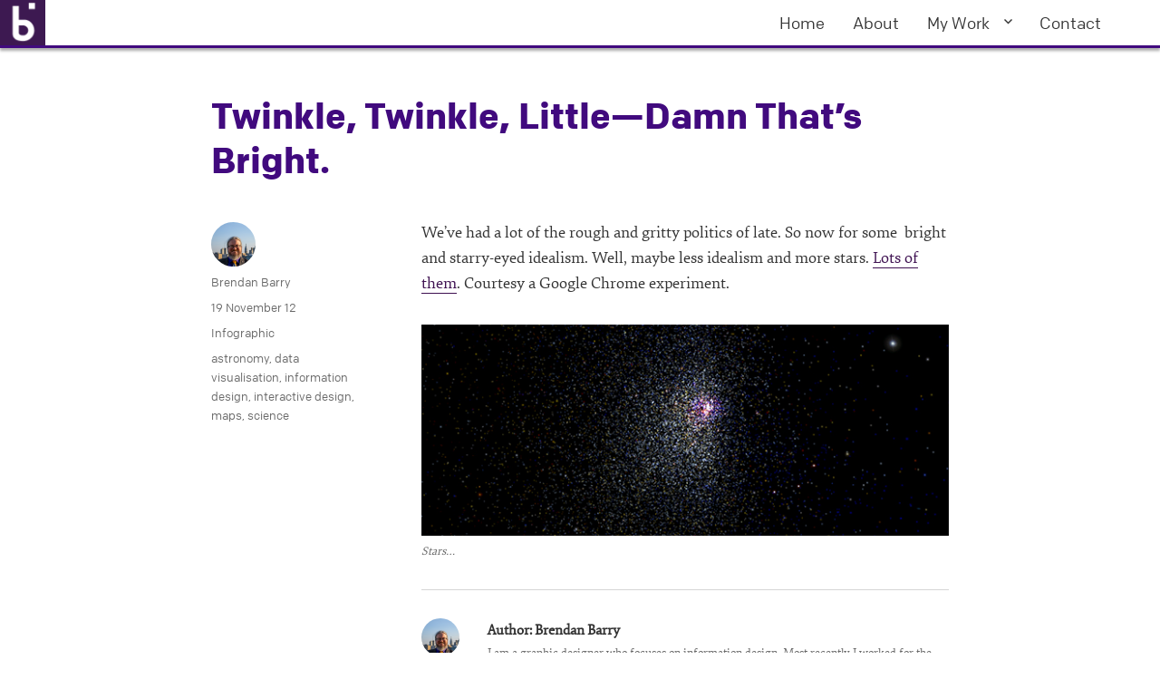

--- FILE ---
content_type: text/html; charset=UTF-8
request_url: https://coffeespoons.me/2012/11/twinkle-twinkle-little-damn-thats-bright/
body_size: 12058
content:
<!DOCTYPE html>
<html lang="en-US" class="no-js">
<head>
	<meta charset="UTF-8">
	<meta name="viewport" content="width=device-width, initial-scale=1">
	<link rel="profile" href="https://gmpg.org/xfn/11">
		<link rel="pingback" href="https://coffeespoons.me/xmlrpc.php">
		<script>(function(html){html.className = html.className.replace(/\bno-js\b/,'js')})(document.documentElement);</script>
<title>Twinkle, Twinkle, Little—Damn That&#8217;s Bright. &#8211; Coffee Spoons </title>
<meta name='robots' content='max-image-preview:large' />
<link rel='dns-prefetch' href='//fonts.googleapis.com' />
<link href='https://fonts.gstatic.com' crossorigin rel='preconnect' />
<link rel="alternate" type="application/rss+xml" title="Coffee Spoons  &raquo; Feed" href="https://coffeespoons.me/feed/" />
<link rel="alternate" type="application/rss+xml" title="Coffee Spoons  &raquo; Comments Feed" href="https://coffeespoons.me/comments/feed/" />
<link rel="alternate" type="application/rss+xml" title="Coffee Spoons  &raquo; Twinkle, Twinkle, Little—Damn That&#8217;s Bright. Comments Feed" href="https://coffeespoons.me/2012/11/twinkle-twinkle-little-damn-thats-bright/feed/" />
<link rel="alternate" title="oEmbed (JSON)" type="application/json+oembed" href="https://coffeespoons.me/wp-json/oembed/1.0/embed?url=https%3A%2F%2Fcoffeespoons.me%2F2012%2F11%2Ftwinkle-twinkle-little-damn-thats-bright%2F" />
<link rel="alternate" title="oEmbed (XML)" type="text/xml+oembed" href="https://coffeespoons.me/wp-json/oembed/1.0/embed?url=https%3A%2F%2Fcoffeespoons.me%2F2012%2F11%2Ftwinkle-twinkle-little-damn-thats-bright%2F&#038;format=xml" />
<style id='wp-img-auto-sizes-contain-inline-css'>
img:is([sizes=auto i],[sizes^="auto," i]){contain-intrinsic-size:3000px 1500px}
/*# sourceURL=wp-img-auto-sizes-contain-inline-css */
</style>
<style id='wp-emoji-styles-inline-css'>

	img.wp-smiley, img.emoji {
		display: inline !important;
		border: none !important;
		box-shadow: none !important;
		height: 1em !important;
		width: 1em !important;
		margin: 0 0.07em !important;
		vertical-align: -0.1em !important;
		background: none !important;
		padding: 0 !important;
	}
/*# sourceURL=wp-emoji-styles-inline-css */
</style>
<style id='wp-block-library-inline-css'>
:root{--wp-block-synced-color:#7a00df;--wp-block-synced-color--rgb:122,0,223;--wp-bound-block-color:var(--wp-block-synced-color);--wp-editor-canvas-background:#ddd;--wp-admin-theme-color:#007cba;--wp-admin-theme-color--rgb:0,124,186;--wp-admin-theme-color-darker-10:#006ba1;--wp-admin-theme-color-darker-10--rgb:0,107,160.5;--wp-admin-theme-color-darker-20:#005a87;--wp-admin-theme-color-darker-20--rgb:0,90,135;--wp-admin-border-width-focus:2px}@media (min-resolution:192dpi){:root{--wp-admin-border-width-focus:1.5px}}.wp-element-button{cursor:pointer}:root .has-very-light-gray-background-color{background-color:#eee}:root .has-very-dark-gray-background-color{background-color:#313131}:root .has-very-light-gray-color{color:#eee}:root .has-very-dark-gray-color{color:#313131}:root .has-vivid-green-cyan-to-vivid-cyan-blue-gradient-background{background:linear-gradient(135deg,#00d084,#0693e3)}:root .has-purple-crush-gradient-background{background:linear-gradient(135deg,#34e2e4,#4721fb 50%,#ab1dfe)}:root .has-hazy-dawn-gradient-background{background:linear-gradient(135deg,#faaca8,#dad0ec)}:root .has-subdued-olive-gradient-background{background:linear-gradient(135deg,#fafae1,#67a671)}:root .has-atomic-cream-gradient-background{background:linear-gradient(135deg,#fdd79a,#004a59)}:root .has-nightshade-gradient-background{background:linear-gradient(135deg,#330968,#31cdcf)}:root .has-midnight-gradient-background{background:linear-gradient(135deg,#020381,#2874fc)}:root{--wp--preset--font-size--normal:16px;--wp--preset--font-size--huge:42px}.has-regular-font-size{font-size:1em}.has-larger-font-size{font-size:2.625em}.has-normal-font-size{font-size:var(--wp--preset--font-size--normal)}.has-huge-font-size{font-size:var(--wp--preset--font-size--huge)}.has-text-align-center{text-align:center}.has-text-align-left{text-align:left}.has-text-align-right{text-align:right}.has-fit-text{white-space:nowrap!important}#end-resizable-editor-section{display:none}.aligncenter{clear:both}.items-justified-left{justify-content:flex-start}.items-justified-center{justify-content:center}.items-justified-right{justify-content:flex-end}.items-justified-space-between{justify-content:space-between}.screen-reader-text{border:0;clip-path:inset(50%);height:1px;margin:-1px;overflow:hidden;padding:0;position:absolute;width:1px;word-wrap:normal!important}.screen-reader-text:focus{background-color:#ddd;clip-path:none;color:#444;display:block;font-size:1em;height:auto;left:5px;line-height:normal;padding:15px 23px 14px;text-decoration:none;top:5px;width:auto;z-index:100000}html :where(.has-border-color){border-style:solid}html :where([style*=border-top-color]){border-top-style:solid}html :where([style*=border-right-color]){border-right-style:solid}html :where([style*=border-bottom-color]){border-bottom-style:solid}html :where([style*=border-left-color]){border-left-style:solid}html :where([style*=border-width]){border-style:solid}html :where([style*=border-top-width]){border-top-style:solid}html :where([style*=border-right-width]){border-right-style:solid}html :where([style*=border-bottom-width]){border-bottom-style:solid}html :where([style*=border-left-width]){border-left-style:solid}html :where(img[class*=wp-image-]){height:auto;max-width:100%}:where(figure){margin:0 0 1em}html :where(.is-position-sticky){--wp-admin--admin-bar--position-offset:var(--wp-admin--admin-bar--height,0px)}@media screen and (max-width:600px){html :where(.is-position-sticky){--wp-admin--admin-bar--position-offset:0px}}

/*# sourceURL=wp-block-library-inline-css */
</style><style id='global-styles-inline-css'>
:root{--wp--preset--aspect-ratio--square: 1;--wp--preset--aspect-ratio--4-3: 4/3;--wp--preset--aspect-ratio--3-4: 3/4;--wp--preset--aspect-ratio--3-2: 3/2;--wp--preset--aspect-ratio--2-3: 2/3;--wp--preset--aspect-ratio--16-9: 16/9;--wp--preset--aspect-ratio--9-16: 9/16;--wp--preset--color--black: #000000;--wp--preset--color--cyan-bluish-gray: #abb8c3;--wp--preset--color--white: #fff;--wp--preset--color--pale-pink: #f78da7;--wp--preset--color--vivid-red: #cf2e2e;--wp--preset--color--luminous-vivid-orange: #ff6900;--wp--preset--color--luminous-vivid-amber: #fcb900;--wp--preset--color--light-green-cyan: #7bdcb5;--wp--preset--color--vivid-green-cyan: #00d084;--wp--preset--color--pale-cyan-blue: #8ed1fc;--wp--preset--color--vivid-cyan-blue: #0693e3;--wp--preset--color--vivid-purple: #9b51e0;--wp--preset--color--dark-gray: #1a1a1a;--wp--preset--color--medium-gray: #686868;--wp--preset--color--light-gray: #e5e5e5;--wp--preset--color--blue-gray: #4d545c;--wp--preset--color--bright-blue: #007acc;--wp--preset--color--light-blue: #9adffd;--wp--preset--color--dark-brown: #402b30;--wp--preset--color--medium-brown: #774e24;--wp--preset--color--dark-red: #640c1f;--wp--preset--color--bright-red: #ff675f;--wp--preset--color--yellow: #ffef8e;--wp--preset--gradient--vivid-cyan-blue-to-vivid-purple: linear-gradient(135deg,rgb(6,147,227) 0%,rgb(155,81,224) 100%);--wp--preset--gradient--light-green-cyan-to-vivid-green-cyan: linear-gradient(135deg,rgb(122,220,180) 0%,rgb(0,208,130) 100%);--wp--preset--gradient--luminous-vivid-amber-to-luminous-vivid-orange: linear-gradient(135deg,rgb(252,185,0) 0%,rgb(255,105,0) 100%);--wp--preset--gradient--luminous-vivid-orange-to-vivid-red: linear-gradient(135deg,rgb(255,105,0) 0%,rgb(207,46,46) 100%);--wp--preset--gradient--very-light-gray-to-cyan-bluish-gray: linear-gradient(135deg,rgb(238,238,238) 0%,rgb(169,184,195) 100%);--wp--preset--gradient--cool-to-warm-spectrum: linear-gradient(135deg,rgb(74,234,220) 0%,rgb(151,120,209) 20%,rgb(207,42,186) 40%,rgb(238,44,130) 60%,rgb(251,105,98) 80%,rgb(254,248,76) 100%);--wp--preset--gradient--blush-light-purple: linear-gradient(135deg,rgb(255,206,236) 0%,rgb(152,150,240) 100%);--wp--preset--gradient--blush-bordeaux: linear-gradient(135deg,rgb(254,205,165) 0%,rgb(254,45,45) 50%,rgb(107,0,62) 100%);--wp--preset--gradient--luminous-dusk: linear-gradient(135deg,rgb(255,203,112) 0%,rgb(199,81,192) 50%,rgb(65,88,208) 100%);--wp--preset--gradient--pale-ocean: linear-gradient(135deg,rgb(255,245,203) 0%,rgb(182,227,212) 50%,rgb(51,167,181) 100%);--wp--preset--gradient--electric-grass: linear-gradient(135deg,rgb(202,248,128) 0%,rgb(113,206,126) 100%);--wp--preset--gradient--midnight: linear-gradient(135deg,rgb(2,3,129) 0%,rgb(40,116,252) 100%);--wp--preset--font-size--small: 13px;--wp--preset--font-size--medium: 20px;--wp--preset--font-size--large: 36px;--wp--preset--font-size--x-large: 42px;--wp--preset--spacing--20: 0.44rem;--wp--preset--spacing--30: 0.67rem;--wp--preset--spacing--40: 1rem;--wp--preset--spacing--50: 1.5rem;--wp--preset--spacing--60: 2.25rem;--wp--preset--spacing--70: 3.38rem;--wp--preset--spacing--80: 5.06rem;--wp--preset--shadow--natural: 6px 6px 9px rgba(0, 0, 0, 0.2);--wp--preset--shadow--deep: 12px 12px 50px rgba(0, 0, 0, 0.4);--wp--preset--shadow--sharp: 6px 6px 0px rgba(0, 0, 0, 0.2);--wp--preset--shadow--outlined: 6px 6px 0px -3px rgb(255, 255, 255), 6px 6px rgb(0, 0, 0);--wp--preset--shadow--crisp: 6px 6px 0px rgb(0, 0, 0);}:where(.is-layout-flex){gap: 0.5em;}:where(.is-layout-grid){gap: 0.5em;}body .is-layout-flex{display: flex;}.is-layout-flex{flex-wrap: wrap;align-items: center;}.is-layout-flex > :is(*, div){margin: 0;}body .is-layout-grid{display: grid;}.is-layout-grid > :is(*, div){margin: 0;}:where(.wp-block-columns.is-layout-flex){gap: 2em;}:where(.wp-block-columns.is-layout-grid){gap: 2em;}:where(.wp-block-post-template.is-layout-flex){gap: 1.25em;}:where(.wp-block-post-template.is-layout-grid){gap: 1.25em;}.has-black-color{color: var(--wp--preset--color--black) !important;}.has-cyan-bluish-gray-color{color: var(--wp--preset--color--cyan-bluish-gray) !important;}.has-white-color{color: var(--wp--preset--color--white) !important;}.has-pale-pink-color{color: var(--wp--preset--color--pale-pink) !important;}.has-vivid-red-color{color: var(--wp--preset--color--vivid-red) !important;}.has-luminous-vivid-orange-color{color: var(--wp--preset--color--luminous-vivid-orange) !important;}.has-luminous-vivid-amber-color{color: var(--wp--preset--color--luminous-vivid-amber) !important;}.has-light-green-cyan-color{color: var(--wp--preset--color--light-green-cyan) !important;}.has-vivid-green-cyan-color{color: var(--wp--preset--color--vivid-green-cyan) !important;}.has-pale-cyan-blue-color{color: var(--wp--preset--color--pale-cyan-blue) !important;}.has-vivid-cyan-blue-color{color: var(--wp--preset--color--vivid-cyan-blue) !important;}.has-vivid-purple-color{color: var(--wp--preset--color--vivid-purple) !important;}.has-black-background-color{background-color: var(--wp--preset--color--black) !important;}.has-cyan-bluish-gray-background-color{background-color: var(--wp--preset--color--cyan-bluish-gray) !important;}.has-white-background-color{background-color: var(--wp--preset--color--white) !important;}.has-pale-pink-background-color{background-color: var(--wp--preset--color--pale-pink) !important;}.has-vivid-red-background-color{background-color: var(--wp--preset--color--vivid-red) !important;}.has-luminous-vivid-orange-background-color{background-color: var(--wp--preset--color--luminous-vivid-orange) !important;}.has-luminous-vivid-amber-background-color{background-color: var(--wp--preset--color--luminous-vivid-amber) !important;}.has-light-green-cyan-background-color{background-color: var(--wp--preset--color--light-green-cyan) !important;}.has-vivid-green-cyan-background-color{background-color: var(--wp--preset--color--vivid-green-cyan) !important;}.has-pale-cyan-blue-background-color{background-color: var(--wp--preset--color--pale-cyan-blue) !important;}.has-vivid-cyan-blue-background-color{background-color: var(--wp--preset--color--vivid-cyan-blue) !important;}.has-vivid-purple-background-color{background-color: var(--wp--preset--color--vivid-purple) !important;}.has-black-border-color{border-color: var(--wp--preset--color--black) !important;}.has-cyan-bluish-gray-border-color{border-color: var(--wp--preset--color--cyan-bluish-gray) !important;}.has-white-border-color{border-color: var(--wp--preset--color--white) !important;}.has-pale-pink-border-color{border-color: var(--wp--preset--color--pale-pink) !important;}.has-vivid-red-border-color{border-color: var(--wp--preset--color--vivid-red) !important;}.has-luminous-vivid-orange-border-color{border-color: var(--wp--preset--color--luminous-vivid-orange) !important;}.has-luminous-vivid-amber-border-color{border-color: var(--wp--preset--color--luminous-vivid-amber) !important;}.has-light-green-cyan-border-color{border-color: var(--wp--preset--color--light-green-cyan) !important;}.has-vivid-green-cyan-border-color{border-color: var(--wp--preset--color--vivid-green-cyan) !important;}.has-pale-cyan-blue-border-color{border-color: var(--wp--preset--color--pale-cyan-blue) !important;}.has-vivid-cyan-blue-border-color{border-color: var(--wp--preset--color--vivid-cyan-blue) !important;}.has-vivid-purple-border-color{border-color: var(--wp--preset--color--vivid-purple) !important;}.has-vivid-cyan-blue-to-vivid-purple-gradient-background{background: var(--wp--preset--gradient--vivid-cyan-blue-to-vivid-purple) !important;}.has-light-green-cyan-to-vivid-green-cyan-gradient-background{background: var(--wp--preset--gradient--light-green-cyan-to-vivid-green-cyan) !important;}.has-luminous-vivid-amber-to-luminous-vivid-orange-gradient-background{background: var(--wp--preset--gradient--luminous-vivid-amber-to-luminous-vivid-orange) !important;}.has-luminous-vivid-orange-to-vivid-red-gradient-background{background: var(--wp--preset--gradient--luminous-vivid-orange-to-vivid-red) !important;}.has-very-light-gray-to-cyan-bluish-gray-gradient-background{background: var(--wp--preset--gradient--very-light-gray-to-cyan-bluish-gray) !important;}.has-cool-to-warm-spectrum-gradient-background{background: var(--wp--preset--gradient--cool-to-warm-spectrum) !important;}.has-blush-light-purple-gradient-background{background: var(--wp--preset--gradient--blush-light-purple) !important;}.has-blush-bordeaux-gradient-background{background: var(--wp--preset--gradient--blush-bordeaux) !important;}.has-luminous-dusk-gradient-background{background: var(--wp--preset--gradient--luminous-dusk) !important;}.has-pale-ocean-gradient-background{background: var(--wp--preset--gradient--pale-ocean) !important;}.has-electric-grass-gradient-background{background: var(--wp--preset--gradient--electric-grass) !important;}.has-midnight-gradient-background{background: var(--wp--preset--gradient--midnight) !important;}.has-small-font-size{font-size: var(--wp--preset--font-size--small) !important;}.has-medium-font-size{font-size: var(--wp--preset--font-size--medium) !important;}.has-large-font-size{font-size: var(--wp--preset--font-size--large) !important;}.has-x-large-font-size{font-size: var(--wp--preset--font-size--x-large) !important;}
/*# sourceURL=global-styles-inline-css */
</style>

<style id='classic-theme-styles-inline-css'>
/*! This file is auto-generated */
.wp-block-button__link{color:#fff;background-color:#32373c;border-radius:9999px;box-shadow:none;text-decoration:none;padding:calc(.667em + 2px) calc(1.333em + 2px);font-size:1.125em}.wp-block-file__button{background:#32373c;color:#fff;text-decoration:none}
/*# sourceURL=/wp-includes/css/classic-themes.min.css */
</style>
<link rel='stylesheet' id='parent-style-css' href='https://coffeespoons.me/wp-content/themes/twentysixteen/style.css?ver=6.9' media='all' />
<link rel='stylesheet' id='twentysixteen-fonts-css' href='https://fonts.googleapis.com/css?family=Merriweather%3A400%2C700%2C900%2C400italic%2C700italic%2C900italic%7CMontserrat%3A400%2C700%7CInconsolata%3A400&#038;subset=latin%2Clatin-ext&#038;display=fallback' media='all' />
<link rel='stylesheet' id='genericons-css' href='https://coffeespoons.me/wp-content/themes/twentysixteen/genericons/genericons.css?ver=20201208' media='all' />
<link rel='stylesheet' id='twentysixteen-style-css' href='https://coffeespoons.me/wp-content/themes/twentysixteen-child/style.css?ver=20201208' media='all' />
<style id='twentysixteen-style-inline-css'>

		/* Custom Link Color */
		.menu-toggle:hover,
		.menu-toggle:focus,
		a,
		.main-navigation a:hover,
		.main-navigation a:focus,
		.dropdown-toggle:hover,
		.dropdown-toggle:focus,
		.social-navigation a:hover:before,
		.social-navigation a:focus:before,
		.post-navigation a:hover .post-title,
		.post-navigation a:focus .post-title,
		.tagcloud a:hover,
		.tagcloud a:focus,
		.site-branding .site-title a:hover,
		.site-branding .site-title a:focus,
		.entry-title a:hover,
		.entry-title a:focus,
		.entry-footer a:hover,
		.entry-footer a:focus,
		.comment-metadata a:hover,
		.comment-metadata a:focus,
		.pingback .comment-edit-link:hover,
		.pingback .comment-edit-link:focus,
		.comment-reply-link,
		.comment-reply-link:hover,
		.comment-reply-link:focus,
		.required,
		.site-info a:hover,
		.site-info a:focus {
			color: #3e1151;
		}

		mark,
		ins,
		button:hover,
		button:focus,
		input[type="button"]:hover,
		input[type="button"]:focus,
		input[type="reset"]:hover,
		input[type="reset"]:focus,
		input[type="submit"]:hover,
		input[type="submit"]:focus,
		.pagination .prev:hover,
		.pagination .prev:focus,
		.pagination .next:hover,
		.pagination .next:focus,
		.widget_calendar tbody a,
		.page-links a:hover,
		.page-links a:focus {
			background-color: #3e1151;
		}

		input[type="date"]:focus,
		input[type="time"]:focus,
		input[type="datetime-local"]:focus,
		input[type="week"]:focus,
		input[type="month"]:focus,
		input[type="text"]:focus,
		input[type="email"]:focus,
		input[type="url"]:focus,
		input[type="password"]:focus,
		input[type="search"]:focus,
		input[type="tel"]:focus,
		input[type="number"]:focus,
		textarea:focus,
		.tagcloud a:hover,
		.tagcloud a:focus,
		.menu-toggle:hover,
		.menu-toggle:focus {
			border-color: #3e1151;
		}

		@media screen and (min-width: 56.875em) {
			.main-navigation li:hover > a,
			.main-navigation li.focus > a {
				color: #3e1151;
			}
		}
	

		/* Custom Main Text Color */
		body,
		blockquote cite,
		blockquote small,
		.main-navigation a,
		.menu-toggle,
		.dropdown-toggle,
		.social-navigation a,
		.post-navigation a,
		.pagination a:hover,
		.pagination a:focus,
		.widget-title a,
		.site-branding .site-title a,
		.entry-title a,
		.page-links > .page-links-title,
		.comment-author,
		.comment-reply-title small a:hover,
		.comment-reply-title small a:focus {
			color: #333333
		}

		blockquote,
		.menu-toggle.toggled-on,
		.menu-toggle.toggled-on:hover,
		.menu-toggle.toggled-on:focus,
		.post-navigation,
		.post-navigation div + div,
		.pagination,
		.widget,
		.page-header,
		.page-links a,
		.comments-title,
		.comment-reply-title {
			border-color: #333333;
		}

		button,
		button[disabled]:hover,
		button[disabled]:focus,
		input[type="button"],
		input[type="button"][disabled]:hover,
		input[type="button"][disabled]:focus,
		input[type="reset"],
		input[type="reset"][disabled]:hover,
		input[type="reset"][disabled]:focus,
		input[type="submit"],
		input[type="submit"][disabled]:hover,
		input[type="submit"][disabled]:focus,
		.menu-toggle.toggled-on,
		.menu-toggle.toggled-on:hover,
		.menu-toggle.toggled-on:focus,
		.pagination:before,
		.pagination:after,
		.pagination .prev,
		.pagination .next,
		.page-links a {
			background-color: #333333;
		}

		/* Border Color */
		fieldset,
		pre,
		abbr,
		acronym,
		table,
		th,
		td,
		input[type="date"],
		input[type="time"],
		input[type="datetime-local"],
		input[type="week"],
		input[type="month"],
		input[type="text"],
		input[type="email"],
		input[type="url"],
		input[type="password"],
		input[type="search"],
		input[type="tel"],
		input[type="number"],
		textarea,
		.main-navigation li,
		.main-navigation .primary-menu,
		.menu-toggle,
		.dropdown-toggle:after,
		.social-navigation a,
		.image-navigation,
		.comment-navigation,
		.tagcloud a,
		.entry-content,
		.entry-summary,
		.page-links a,
		.page-links > span,
		.comment-list article,
		.comment-list .pingback,
		.comment-list .trackback,
		.comment-reply-link,
		.no-comments,
		.widecolumn .mu_register .mu_alert {
			border-color: #333333; /* Fallback for IE7 and IE8 */
			border-color: rgba( 51, 51, 51, 0.2);
		}

		hr,
		code {
			background-color: #333333; /* Fallback for IE7 and IE8 */
			background-color: rgba( 51, 51, 51, 0.2);
		}

		@media screen and (min-width: 56.875em) {
			.main-navigation ul ul,
			.main-navigation ul ul li {
				border-color: rgba( 51, 51, 51, 0.2);
			}

			.main-navigation ul ul:before {
				border-top-color: rgba( 51, 51, 51, 0.2);
				border-bottom-color: rgba( 51, 51, 51, 0.2);
			}
		}
	
/*# sourceURL=twentysixteen-style-inline-css */
</style>
<link rel='stylesheet' id='twentysixteen-block-style-css' href='https://coffeespoons.me/wp-content/themes/twentysixteen/css/blocks.css?ver=20220524' media='all' />
<script src="https://coffeespoons.me/wp-includes/js/jquery/jquery.min.js?ver=3.7.1" id="jquery-core-js"></script>
<script src="https://coffeespoons.me/wp-includes/js/jquery/jquery-migrate.min.js?ver=3.4.1" id="jquery-migrate-js"></script>
<link rel="https://api.w.org/" href="https://coffeespoons.me/wp-json/" /><link rel="alternate" title="JSON" type="application/json" href="https://coffeespoons.me/wp-json/wp/v2/posts/1820" /><link rel="EditURI" type="application/rsd+xml" title="RSD" href="https://coffeespoons.me/xmlrpc.php?rsd" />
<meta name="generator" content="WordPress 6.9" />
<link rel="canonical" href="https://coffeespoons.me/2012/11/twinkle-twinkle-little-damn-thats-bright/" />
<link rel='shortlink' href='https://coffeespoons.me/?p=1820' />
<script>
  (function(i,s,o,g,r,a,m){i['GoogleAnalyticsObject']=r;i[r]=i[r]||function(){
  (i[r].q=i[r].q||[]).push(arguments)},i[r].l=1*new Date();a=s.createElement(o),
  m=s.getElementsByTagName(o)[0];a.async=1;a.src=g;m.parentNode.insertBefore(a,m)
  })(window,document,'script','https://www.google-analytics.com/analytics.js','ga');

  ga('create', 'UA-13014905-1', 'auto');
  ga('send', 'pageview');

</script>
		<style type="text/css" id="twentysixteen-header-css">
		.site-branding {
			margin: 0 auto 0 0;
		}

		.site-branding .site-title,
		.site-description {
			clip: rect(1px, 1px, 1px, 1px);
			position: absolute;
		}
		</style>
		<style id="custom-background-css">
body.custom-background { background-color: #ffffff; }
</style>
			<style id="wp-custom-css">
			div.site-header-menu {margin-top:0px;}
span.sc {font-variant: small-caps;} 		</style>
		</head>

<body class="wp-singular post-template-default single single-post postid-1820 single-format-standard custom-background wp-custom-logo wp-embed-responsive wp-theme-twentysixteen wp-child-theme-twentysixteen-child no-sidebar">
<div id="page" class="site">
	<div class="site-inner">
		<a class="skip-link screen-reader-text" href="#content">Skip to content</a>

		<header id="masthead" class="site-header">
			<div class="site-header-main">
				<div class="site-branding">
					<a href="https://coffeespoons.me/" class="custom-logo-link" rel="home"><img width="104" height="104" src="https://coffeespoons.me/wp-content/uploads/2016/06/mark-50px-v1.1.png" class="custom-logo" alt="Coffee Spoons " decoding="async" /></a>
											<p class="site-title"><a href="https://coffeespoons.me/" rel="home">Coffee Spoons </a></p>
												<p class="site-description">Examining How We Measure Our Lives</p>
									</div><!-- .site-branding -->

									<button id="menu-toggle" class="menu-toggle">Menu</button>

					<div id="site-header-menu" class="site-header-menu">
													<nav id="site-navigation" class="main-navigation" aria-label="Primary Menu">
								<div class="menu-main-menu-container"><ul id="menu-main-menu" class="primary-menu"><li id="menu-item-3022" class="menu-item menu-item-type-custom menu-item-object-custom menu-item-home menu-item-3022"><a href="http://coffeespoons.me/">Home</a></li>
<li id="menu-item-3023" class="menu-item menu-item-type-post_type menu-item-object-page menu-item-3023"><a href="https://coffeespoons.me/about/">About</a></li>
<li id="menu-item-3024" class="menu-item menu-item-type-taxonomy menu-item-object-category menu-item-has-children menu-item-3024"><a href="https://coffeespoons.me/category/mywork/">My Work</a>
<ul class="sub-menu">
	<li id="menu-item-9024" class="menu-item menu-item-type-taxonomy menu-item-object-category menu-item-9024"><a href="https://coffeespoons.me/category/mywork/covid-19/">COVID-19</a></li>
</ul>
</li>
<li id="menu-item-5065" class="menu-item menu-item-type-post_type menu-item-object-page menu-item-5065"><a href="https://coffeespoons.me/about/contact/">Contact</a></li>
</ul></div>							</nav><!-- .main-navigation -->
						
											</div><!-- .site-header-menu -->
							</div><!-- .site-header-main -->

					</header><!-- .site-header -->

		<div id="content" class="site-content">

<div id="primary" class="content-area">
	<main id="main" class="site-main">
		
<article id="post-1820" class="post-1820 post type-post status-publish format-standard hentry category-infographic-2 tag-astronomy tag-data-visualisation tag-information-design tag-interactive-design tag-maps tag-science">
	<header class="entry-header">
		<h1 class="entry-title">Twinkle, Twinkle, Little—Damn That&#8217;s Bright.</h1>	</header><!-- .entry-header -->

	
	
	<div class="entry-content">
		<p>We&#8217;ve had a lot of the rough and gritty politics of late. So now for some  bright and starry-eyed idealism. Well, maybe less idealism and more stars. <a href="http://workshop.chromeexperiments.com/stars/" target="_blank">Lots of them</a>. Courtesy a Google Chrome experiment.</p>
<figure id="attachment_1821" aria-describedby="caption-attachment-1821" style="width: 600px" class="wp-caption alignnone"><a href="http://workshop.chromeexperiments.com/stars/"><img fetchpriority="high" decoding="async" class="size-full wp-image-1821" title="Stars…" src="https://coffeespoons.me/wp-content/uploads/2012/11/stars-600.jpg" alt="Stars…" width="600" height="241" srcset="https://coffeespoons.me/wp-content/uploads/2012/11/stars-600.jpg 600w, https://coffeespoons.me/wp-content/uploads/2012/11/stars-600-300x120.jpg 300w" sizes="(max-width: 709px) 85vw, (max-width: 909px) 67vw, (max-width: 984px) 61vw, (max-width: 1362px) 45vw, 600px" /></a><figcaption id="caption-attachment-1821" class="wp-caption-text">Stars…</figcaption></figure>

<div class="author-info">
	<div class="author-avatar">
		<img alt='' src='https://secure.gravatar.com/avatar/2a286b41267f56ee22c9d2f57edff0cd2e86bfbc9a20bed6fe25c25ac5d6c0ce?s=42&#038;d=mm&#038;r=g' srcset='https://secure.gravatar.com/avatar/2a286b41267f56ee22c9d2f57edff0cd2e86bfbc9a20bed6fe25c25ac5d6c0ce?s=84&#038;d=mm&#038;r=g 2x' class='avatar avatar-42 photo' height='42' width='42' decoding='async'/>	</div><!-- .author-avatar -->

	<div class="author-description">
		<h2 class="author-title"><span class="author-heading">Author:</span> Brendan Barry</h2>

		<p class="author-bio">
			I am a graphic designer who focuses on information design. Most recently I worked for the Economic Research Department of the Federal Reserve Bank of Philadelphia and prior to that I was Head of Design at Euromonitor International with my design team split between Chicago and London.			<a class="author-link" href="https://coffeespoons.me/author/bbarry/" rel="author">
				View all posts by Brendan Barry			</a>
		</p><!-- .author-bio -->
	</div><!-- .author-description -->
</div><!-- .author-info -->
	</div><!-- .entry-content -->

	<footer class="entry-footer">
		<span class="byline"><span class="author vcard"><img alt='' src='https://secure.gravatar.com/avatar/2a286b41267f56ee22c9d2f57edff0cd2e86bfbc9a20bed6fe25c25ac5d6c0ce?s=49&#038;d=mm&#038;r=g' srcset='https://secure.gravatar.com/avatar/2a286b41267f56ee22c9d2f57edff0cd2e86bfbc9a20bed6fe25c25ac5d6c0ce?s=98&#038;d=mm&#038;r=g 2x' class='avatar avatar-49 photo' height='49' width='49' decoding='async'/><span class="screen-reader-text">Author </span> <a class="url fn n" href="https://coffeespoons.me/author/bbarry/">Brendan Barry</a></span></span><span class="posted-on"><span class="screen-reader-text">Posted on </span><a href="https://coffeespoons.me/2012/11/twinkle-twinkle-little-damn-thats-bright/" rel="bookmark"><time class="entry-date published" datetime="2012-11-19T09:00:24-06:00">19 November 12</time><time class="updated" datetime="2016-11-11T10:49:51-06:00">11 November 16</time></a></span><span class="cat-links"><span class="screen-reader-text">Categories </span><a href="https://coffeespoons.me/category/infographic-2/" rel="category tag">Infographic</a></span><span class="tags-links"><span class="screen-reader-text">Tags </span><a href="https://coffeespoons.me/tag/astronomy/" rel="tag">astronomy</a>, <a href="https://coffeespoons.me/tag/data-visualisation/" rel="tag">data visualisation</a>, <a href="https://coffeespoons.me/tag/information-design/" rel="tag">information design</a>, <a href="https://coffeespoons.me/tag/interactive-design/" rel="tag">interactive design</a>, <a href="https://coffeespoons.me/tag/maps/" rel="tag">maps</a>, <a href="https://coffeespoons.me/tag/science/" rel="tag">science</a></span>			</footer><!-- .entry-footer -->
</article><!-- #post-1820 -->

<div id="comments" class="comments-area">

	
	
		<div id="respond" class="comment-respond">
		<h2 id="reply-title" class="comment-reply-title">Leave a Reply</h2><p class="must-log-in">You must be <a href="https://coffeespoons.me/wp-login.php?redirect_to=https%3A%2F%2Fcoffeespoons.me%2F2012%2F11%2Ftwinkle-twinkle-little-damn-thats-bright%2F">logged in</a> to post a comment.</p>	</div><!-- #respond -->
	
</div><!-- .comments-area -->

	<nav class="navigation post-navigation" aria-label="Posts">
		<h2 class="screen-reader-text">Post navigation</h2>
		<div class="nav-links"><div class="nav-previous"><a href="https://coffeespoons.me/2012/11/turkey/" rel="prev"><span class="meta-nav" aria-hidden="true">Previous</span> <span class="screen-reader-text">Previous post:</span> <span class="post-title">Turkey</span></a></div><div class="nav-next"><a href="https://coffeespoons.me/2012/11/orange-is-the-new-pink/" rel="next"><span class="meta-nav" aria-hidden="true">Next</span> <span class="screen-reader-text">Next post:</span> <span class="post-title">Orange is the New Pink</span></a></div></div>
	</nav>
	</main><!-- .site-main -->

	<aside id="content-bottom-widgets" class="content-bottom-widgets">
			<div class="widget-area">
			<section id="tag_cloud-4" class="widget widget_tag_cloud"><h2 class="widget-title">Tags</h2><nav aria-label="Tags"><div class="tagcloud"><ul class='wp-tag-cloud' role='list'>
	<li><a href="https://coffeespoons.me/tag/bar-chart/" class="tag-cloud-link tag-link-51 tag-link-position-1" style="font-size: 1em;">bar chart</a></li>
	<li><a href="https://coffeespoons.me/tag/baseball/" class="tag-cloud-link tag-link-100 tag-link-position-2" style="font-size: 1em;">baseball</a></li>
	<li><a href="https://coffeespoons.me/tag/bbc/" class="tag-cloud-link tag-link-10 tag-link-position-3" style="font-size: 1em;">BBC</a></li>
	<li><a href="https://coffeespoons.me/tag/charting/" class="tag-cloud-link tag-link-8 tag-link-position-4" style="font-size: 1em;">charting</a></li>
	<li><a href="https://coffeespoons.me/tag/choropleth/" class="tag-cloud-link tag-link-56 tag-link-position-5" style="font-size: 1em;">choropleth</a></li>
	<li><a href="https://coffeespoons.me/tag/coronavirus/" class="tag-cloud-link tag-link-1008 tag-link-position-6" style="font-size: 1em;">coronavirus</a></li>
	<li><a href="https://coffeespoons.me/tag/covid-19/" class="tag-cloud-link tag-link-1007 tag-link-position-7" style="font-size: 1em;">COVID-19</a></li>
	<li><a href="https://coffeespoons.me/tag/critique/" class="tag-cloud-link tag-link-9 tag-link-position-8" style="font-size: 1em;">critique</a></li>
	<li><a href="https://coffeespoons.me/tag/data-visualisation/" class="tag-cloud-link tag-link-6 tag-link-position-9" style="font-size: 1em;">data visualisation</a></li>
	<li><a href="https://coffeespoons.me/tag/delaware/" class="tag-cloud-link tag-link-993 tag-link-position-10" style="font-size: 1em;">Delaware</a></li>
	<li><a href="https://coffeespoons.me/tag/demographics/" class="tag-cloud-link tag-link-66 tag-link-position-11" style="font-size: 1em;">demographics</a></li>
	<li><a href="https://coffeespoons.me/tag/diagram/" class="tag-cloud-link tag-link-25 tag-link-position-12" style="font-size: 1em;">diagram</a></li>
	<li><a href="https://coffeespoons.me/tag/dot-plot/" class="tag-cloud-link tag-link-81 tag-link-position-13" style="font-size: 1em;">dot plot</a></li>
	<li><a href="https://coffeespoons.me/tag/economics/" class="tag-cloud-link tag-link-42 tag-link-position-14" style="font-size: 1em;">economics</a></li>
	<li><a href="https://coffeespoons.me/tag/economist/" class="tag-cloud-link tag-link-11 tag-link-position-15" style="font-size: 1em;">Economist</a></li>
	<li><a href="https://coffeespoons.me/tag/environment/" class="tag-cloud-link tag-link-61 tag-link-position-16" style="font-size: 1em;">environment</a></li>
	<li><a href="https://coffeespoons.me/tag/fivethirtyeight/" class="tag-cloud-link tag-link-331 tag-link-position-17" style="font-size: 1em;">FiveThirtyEight</a></li>
	<li><a href="https://coffeespoons.me/tag/geography/" class="tag-cloud-link tag-link-50 tag-link-position-18" style="font-size: 1em;">geography</a></li>
	<li><a href="https://coffeespoons.me/tag/guardian/" class="tag-cloud-link tag-link-20 tag-link-position-19" style="font-size: 1em;">Guardian</a></li>
	<li><a href="https://coffeespoons.me/tag/health/" class="tag-cloud-link tag-link-146 tag-link-position-20" style="font-size: 1em;">health</a></li>
	<li><a href="https://coffeespoons.me/tag/history/" class="tag-cloud-link tag-link-49 tag-link-position-21" style="font-size: 1em;">history</a></li>
	<li><a href="https://coffeespoons.me/tag/illinois/" class="tag-cloud-link tag-link-958 tag-link-position-22" style="font-size: 1em;">Illinois</a></li>
	<li><a href="https://coffeespoons.me/tag/illustration/" class="tag-cloud-link tag-link-24 tag-link-position-23" style="font-size: 1em;">illustration</a></li>
	<li><a href="https://coffeespoons.me/tag/infographic/" class="tag-cloud-link tag-link-82 tag-link-position-24" style="font-size: 1em;">infographic</a></li>
	<li><a href="https://coffeespoons.me/tag/information-design/" class="tag-cloud-link tag-link-5 tag-link-position-25" style="font-size: 1em;">information design</a></li>
	<li><a href="https://coffeespoons.me/tag/interactive-design/" class="tag-cloud-link tag-link-15 tag-link-position-26" style="font-size: 1em;">interactive design</a></li>
	<li><a href="https://coffeespoons.me/tag/just-for-fun/" class="tag-cloud-link tag-link-17 tag-link-position-27" style="font-size: 1em;">just for fun</a></li>
	<li><a href="https://coffeespoons.me/tag/line-chart/" class="tag-cloud-link tag-link-72 tag-link-position-28" style="font-size: 1em;">line chart</a></li>
	<li><a href="https://coffeespoons.me/tag/maps/" class="tag-cloud-link tag-link-16 tag-link-position-29" style="font-size: 1em;">maps</a></li>
	<li><a href="https://coffeespoons.me/tag/military/" class="tag-cloud-link tag-link-67 tag-link-position-30" style="font-size: 1em;">military</a></li>
	<li><a href="https://coffeespoons.me/tag/motion-graphics/" class="tag-cloud-link tag-link-48 tag-link-position-31" style="font-size: 1em;">motion graphics</a></li>
	<li><a href="https://coffeespoons.me/tag/new-jersey/" class="tag-cloud-link tag-link-192 tag-link-position-32" style="font-size: 1em;">New Jersey</a></li>
	<li><a href="https://coffeespoons.me/tag/new-york-times/" class="tag-cloud-link tag-link-13 tag-link-position-33" style="font-size: 1em;">New York Times</a></li>
	<li><a href="https://coffeespoons.me/tag/politics/" class="tag-cloud-link tag-link-19 tag-link-position-34" style="font-size: 1em;">politics</a></li>
	<li><a href="https://coffeespoons.me/tag/scatter-plot/" class="tag-cloud-link tag-link-105 tag-link-position-35" style="font-size: 1em;">scatter plot</a></li>
	<li><a href="https://coffeespoons.me/tag/science/" class="tag-cloud-link tag-link-23 tag-link-position-36" style="font-size: 1em;">science</a></li>
	<li><a href="https://coffeespoons.me/tag/small-multiples/" class="tag-cloud-link tag-link-41 tag-link-position-37" style="font-size: 1em;">small multiples</a></li>
	<li><a href="https://coffeespoons.me/tag/space/" class="tag-cloud-link tag-link-102 tag-link-position-38" style="font-size: 1em;">space</a></li>
	<li><a href="https://coffeespoons.me/tag/sports/" class="tag-cloud-link tag-link-77 tag-link-position-39" style="font-size: 1em;">sports</a></li>
	<li><a href="https://coffeespoons.me/tag/technology/" class="tag-cloud-link tag-link-64 tag-link-position-40" style="font-size: 1em;">technology</a></li>
	<li><a href="https://coffeespoons.me/tag/timeline/" class="tag-cloud-link tag-link-26 tag-link-position-41" style="font-size: 1em;">timeline</a></li>
	<li><a href="https://coffeespoons.me/tag/transportation/" class="tag-cloud-link tag-link-37 tag-link-position-42" style="font-size: 1em;">transportation</a></li>
	<li><a href="https://coffeespoons.me/tag/united-kingdom/" class="tag-cloud-link tag-link-112 tag-link-position-43" style="font-size: 1em;">United Kingdom</a></li>
	<li><a href="https://coffeespoons.me/tag/washington-post/" class="tag-cloud-link tag-link-29 tag-link-position-44" style="font-size: 1em;">Washington Post</a></li>
	<li><a href="https://coffeespoons.me/tag/xkcd/" class="tag-cloud-link tag-link-36 tag-link-position-45" style="font-size: 1em;">xkcd</a></li>
</ul>
</div>
</nav></section><section id="linkcat-76" class="widget widget_links"><h2 class="widget-title">Check it</h2>
	<ul class='xoxo blogroll'>
<li><a href="http://chartporn.org/" target="_blank">Chart Porn</a></li>
<li><a href="http://flowingdata.com/" target="_blank">FlowingData</a></li>
<li><a href="http://thisisindexed.com/" target="_blank">Indexed</a></li>
<li><a href="http://infosthetics.com/" target="_blank">information aesthetics</a></li>
<li><a href="http://junkcharts.typepad.com/" target="_blank">Junk Charts</a></li>
<li><a href="http://bigthink.com/blogs/strange-maps" target="_blank">Strange Maps</a></li>
<li><a href="http://visualjournalism.com/" target="_blank">Visual Journalism</a></li>
<li><a href="http://xkcd.com/" target="_blank">xkcd</a></li>

	</ul>
</section>
		</div><!-- .widget-area -->
	
	</aside><!-- .content-bottom-widgets -->

</div><!-- .content-area -->



		</div><!-- .site-content -->

		<footer id="colophon" class="site-footer">
							<nav class="main-navigation" aria-label="Footer Primary Menu">
					<div class="menu-main-menu-container"><ul id="menu-main-menu-1" class="primary-menu"><li class="menu-item menu-item-type-custom menu-item-object-custom menu-item-home menu-item-3022"><a href="http://coffeespoons.me/">Home</a></li>
<li class="menu-item menu-item-type-post_type menu-item-object-page menu-item-3023"><a href="https://coffeespoons.me/about/">About</a></li>
<li class="menu-item menu-item-type-taxonomy menu-item-object-category menu-item-has-children menu-item-3024"><a href="https://coffeespoons.me/category/mywork/">My Work</a>
<ul class="sub-menu">
	<li class="menu-item menu-item-type-taxonomy menu-item-object-category menu-item-9024"><a href="https://coffeespoons.me/category/mywork/covid-19/">COVID-19</a></li>
</ul>
</li>
<li class="menu-item menu-item-type-post_type menu-item-object-page menu-item-5065"><a href="https://coffeespoons.me/about/contact/">Contact</a></li>
</ul></div>				</nav><!-- .main-navigation -->
			
			
			<div class="site-info">
								<span class="site-title"><a href="https://coffeespoons.me/" rel="home">Coffee Spoons </a></span>
								<a href="https://wordpress.org/" class="imprint">
					Proudly powered by WordPress				</a>
			</div><!-- .site-info -->
		</footer><!-- .site-footer -->
	</div><!-- .site-inner -->
</div><!-- .site -->

<script type="speculationrules">
{"prefetch":[{"source":"document","where":{"and":[{"href_matches":"/*"},{"not":{"href_matches":["/wp-*.php","/wp-admin/*","/wp-content/uploads/*","/wp-content/*","/wp-content/plugins/*","/wp-content/themes/twentysixteen-child/*","/wp-content/themes/twentysixteen/*","/*\\?(.+)"]}},{"not":{"selector_matches":"a[rel~=\"nofollow\"]"}},{"not":{"selector_matches":".no-prefetch, .no-prefetch a"}}]},"eagerness":"conservative"}]}
</script>
<script src="https://coffeespoons.me/wp-content/themes/twentysixteen/js/skip-link-focus-fix.js?ver=20170530" id="twentysixteen-skip-link-focus-fix-js"></script>
<script id="twentysixteen-script-js-extra">
var screenReaderText = {"expand":"expand child menu","collapse":"collapse child menu"};
//# sourceURL=twentysixteen-script-js-extra
</script>
<script src="https://coffeespoons.me/wp-content/themes/twentysixteen/js/functions.js?ver=20181217" id="twentysixteen-script-js"></script>
<script id="wp-emoji-settings" type="application/json">
{"baseUrl":"https://s.w.org/images/core/emoji/17.0.2/72x72/","ext":".png","svgUrl":"https://s.w.org/images/core/emoji/17.0.2/svg/","svgExt":".svg","source":{"concatemoji":"https://coffeespoons.me/wp-includes/js/wp-emoji-release.min.js?ver=6.9"}}
</script>
<script type="module">
/*! This file is auto-generated */
const a=JSON.parse(document.getElementById("wp-emoji-settings").textContent),o=(window._wpemojiSettings=a,"wpEmojiSettingsSupports"),s=["flag","emoji"];function i(e){try{var t={supportTests:e,timestamp:(new Date).valueOf()};sessionStorage.setItem(o,JSON.stringify(t))}catch(e){}}function c(e,t,n){e.clearRect(0,0,e.canvas.width,e.canvas.height),e.fillText(t,0,0);t=new Uint32Array(e.getImageData(0,0,e.canvas.width,e.canvas.height).data);e.clearRect(0,0,e.canvas.width,e.canvas.height),e.fillText(n,0,0);const a=new Uint32Array(e.getImageData(0,0,e.canvas.width,e.canvas.height).data);return t.every((e,t)=>e===a[t])}function p(e,t){e.clearRect(0,0,e.canvas.width,e.canvas.height),e.fillText(t,0,0);var n=e.getImageData(16,16,1,1);for(let e=0;e<n.data.length;e++)if(0!==n.data[e])return!1;return!0}function u(e,t,n,a){switch(t){case"flag":return n(e,"\ud83c\udff3\ufe0f\u200d\u26a7\ufe0f","\ud83c\udff3\ufe0f\u200b\u26a7\ufe0f")?!1:!n(e,"\ud83c\udde8\ud83c\uddf6","\ud83c\udde8\u200b\ud83c\uddf6")&&!n(e,"\ud83c\udff4\udb40\udc67\udb40\udc62\udb40\udc65\udb40\udc6e\udb40\udc67\udb40\udc7f","\ud83c\udff4\u200b\udb40\udc67\u200b\udb40\udc62\u200b\udb40\udc65\u200b\udb40\udc6e\u200b\udb40\udc67\u200b\udb40\udc7f");case"emoji":return!a(e,"\ud83e\u1fac8")}return!1}function f(e,t,n,a){let r;const o=(r="undefined"!=typeof WorkerGlobalScope&&self instanceof WorkerGlobalScope?new OffscreenCanvas(300,150):document.createElement("canvas")).getContext("2d",{willReadFrequently:!0}),s=(o.textBaseline="top",o.font="600 32px Arial",{});return e.forEach(e=>{s[e]=t(o,e,n,a)}),s}function r(e){var t=document.createElement("script");t.src=e,t.defer=!0,document.head.appendChild(t)}a.supports={everything:!0,everythingExceptFlag:!0},new Promise(t=>{let n=function(){try{var e=JSON.parse(sessionStorage.getItem(o));if("object"==typeof e&&"number"==typeof e.timestamp&&(new Date).valueOf()<e.timestamp+604800&&"object"==typeof e.supportTests)return e.supportTests}catch(e){}return null}();if(!n){if("undefined"!=typeof Worker&&"undefined"!=typeof OffscreenCanvas&&"undefined"!=typeof URL&&URL.createObjectURL&&"undefined"!=typeof Blob)try{var e="postMessage("+f.toString()+"("+[JSON.stringify(s),u.toString(),c.toString(),p.toString()].join(",")+"));",a=new Blob([e],{type:"text/javascript"});const r=new Worker(URL.createObjectURL(a),{name:"wpTestEmojiSupports"});return void(r.onmessage=e=>{i(n=e.data),r.terminate(),t(n)})}catch(e){}i(n=f(s,u,c,p))}t(n)}).then(e=>{for(const n in e)a.supports[n]=e[n],a.supports.everything=a.supports.everything&&a.supports[n],"flag"!==n&&(a.supports.everythingExceptFlag=a.supports.everythingExceptFlag&&a.supports[n]);var t;a.supports.everythingExceptFlag=a.supports.everythingExceptFlag&&!a.supports.flag,a.supports.everything||((t=a.source||{}).concatemoji?r(t.concatemoji):t.wpemoji&&t.twemoji&&(r(t.twemoji),r(t.wpemoji)))});
//# sourceURL=https://coffeespoons.me/wp-includes/js/wp-emoji-loader.min.js
</script>
</body>
</html>


--- FILE ---
content_type: text/plain
request_url: https://www.google-analytics.com/j/collect?v=1&_v=j102&a=1041006402&t=pageview&_s=1&dl=https%3A%2F%2Fcoffeespoons.me%2F2012%2F11%2Ftwinkle-twinkle-little-damn-thats-bright%2F&ul=en-us%40posix&dt=Twinkle%2C%20Twinkle%2C%20Little%E2%80%94Damn%20That%E2%80%99s%20Bright.%20%E2%80%93%20Coffee%20Spoons&sr=1280x720&vp=1280x720&_u=IEBAAEABAAAAACAAI~&jid=89163483&gjid=129034874&cid=1092459775.1769446710&tid=UA-13014905-1&_gid=1578963413.1769446710&_r=1&_slc=1&z=1380011775
body_size: -451
content:
2,cG-B4DZTPS5JH